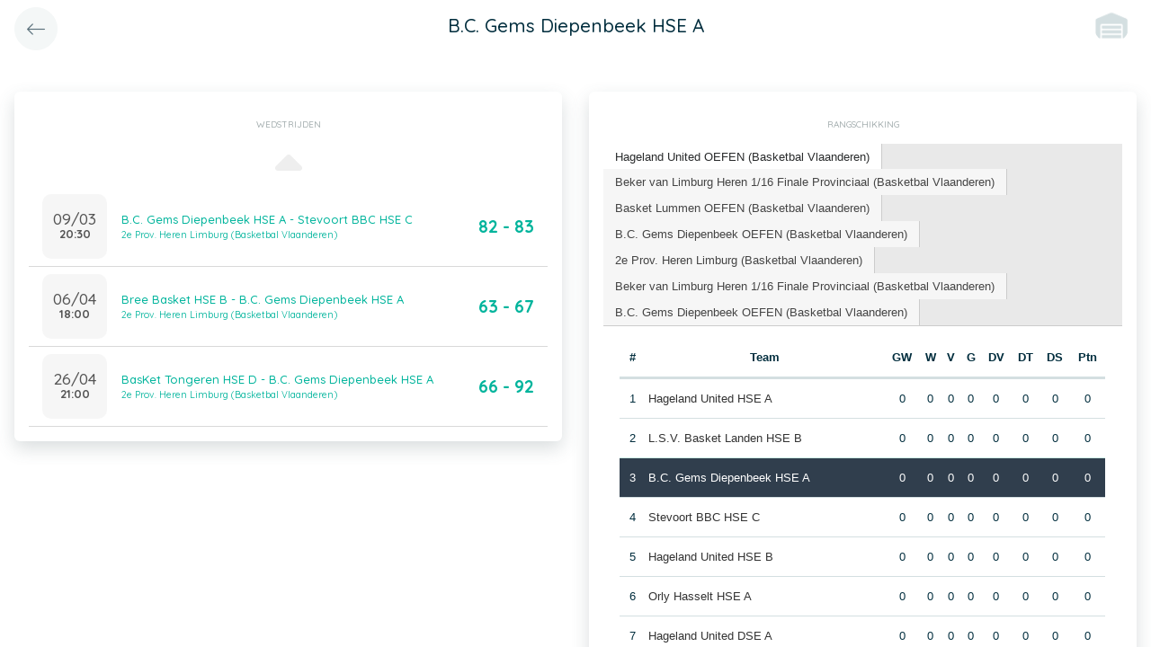

--- FILE ---
content_type: application/javascript
request_url: https://app.twizzit.com/v2/js/classes/Pintura.js?20240501
body_size: 662
content:
class Pintura extends ConfigurableObject {

    constructor(options) {
        super(options);

        this.modal = null;
        this.editor = null;
        this.onSave = this.getConfigValue('onSave', () => {});

        this.open({ src: this.getConfigValue('src')});
    }

    open({ src }) {
        if (null === this.modal) {
            this.modal = modalCollection.create('pintura-modal', {
                title: pinturaTranslations.modalTitle,
                body: `<div class="image-editor" style="height: 600px;"></div>`,
                footer: `<button id="pintura-save" type="button" class="btn btn-primary tw-btn-block-lg-down">${pinturaTranslations.save}</button>`,
            });
        }

        const defaultCrop = this.getConfigValue('defaultCrop', null);
        const config = {
            imageCropAspectRatio: this.getConfigValue('cropRatio', 1),
            src
        };

        if (null !== defaultCrop) {
            config['imageCrop'] = defaultCrop;
        }

        this.editor = window.initDefaultPinturaEditor('#pintura-modal .image-editor', config);

        const self = this;
        $('#pintura-save').on('click', () => {
            $(this).prop('disabled', true);
            self.save();
        });
    }

    save() {
        this.editor.processImage().then(imageWriterResult => {
            if ('function' === typeof this.onSave) {
                this.onSave(imageWriterResult.dest);
            }
            modalCollection.close();
        });
    }
}


--- FILE ---
content_type: application/javascript
request_url: https://app.twizzit.com/v2/js/historyManager.js?1
body_size: 1447
content:
function HistoryManager(options) {
    this.options = options;

    $(window).bind('popstate', function(event) {
        let state = event.originalEvent.state;

        if (null === state) {
            return true;
        }

        if (('realState' in state && !state.realState)) {
            window.history.back(); // keep going back until state with action or state is empty
            return;
        }

        this.performAction(state);
    }.bind(this));
}

HistoryManager.prototype.setBackAction = function(parameters, mobileOnly) {
    if (mobileOnly && !isMobile.any) {
        return;
    }

    window.history.replaceState(parameters, location.title, location.href);
    window.history.pushState(null, location.title, location.href);
};

HistoryManager.prototype.performAction = function(state) {
    if (!('action' in state)) {
        console.error('HistoryManager: No action defined');
        return;
    }

    if (!(state.action in this.options.actions)) {
        console.error('HistoryManager: Unknown action');
        return;
    }

    this.options.actions[state.action](state.parameters);
};

HistoryManager.prototype.addAction = function (name, action) {
    if (!('action' in this.options)) {
        this.options.actions = {};
    }

    this.options.actions[name] = action;
};

var historyManager = new HistoryManager({
    actions: {
        loadPage: function(parameters) {
            $('#main-wrapper').addClass('fo-animating');
            frontOffice.back(parameters.url);
        },
        closeModal: function(parameters) { $(parameters.modalId).modal('hide'); },
        addClass: function(parameters) { $(parameters.selector).addClass(parameters.className); },
        removeClass: function(parameters) { $(parameters.selector).removeClass(parameters.className); },
        toggleClass: function(parameters) { $(parameters.selector).toggleClass(parameters.className, parameters.add); },
        customEvent: function(parameters) {
            if (!parameters.hasOwnProperty('eventName')) {
                return;
            }

            if (!parameters.hasOwnProperty('eventDetail')) {
                parameters.eventDetail = {};
            }

            window.dispatchEvent(new CustomEvent(parameters.eventName, { detail: parameters.eventDetail }));
        },
        closeModalCollection: function(parameters) {
            const modal = modalCollection.get(parameters.modalId);

            if (null !== modal) {
                modalCollection.close();
            }
        },
        closeSidePanel: function(parameters) {
            const sidePanel = sidePanelCollection.get(parameters.sidePanelId);

            if (null !== sidePanel) {
                sidePanelCollection.close();
            }
        },
        closeSelect2: function(parameters) {
            const select2Element = $('select[data-select2-id="' + parameters.select2Id + '"]');
            select2Element.select2('close');
        },
        removeFullscreenImage: function(parameters) {
            $('#js-fullscreen-image-container').remove();
        },
        closeCloneContactContainer: function(parameters) {
            $('#profile-container').slideUp('fast');
            $('body').removeClass('clone-contact-menu-expanded')
                     .removeClass('menu-locked');
        }
    }
});


/**
 * ACTIONS
 *
 *      closeModal
 *          initialization:
 *              historyManager.setBackAction({
 *                  action: 'closeModal',
 *                  {
 *                      modalId: '#my-modal'
 *                  }
 *              });
 *          parameters:
 *              modalId     the id of the modal that will be closed
 *
 *      closeFilterModal
 *          initialization:
 *              historyManager.setBackAction({
 *                  action: 'closeFilterModal',
 *                  {
 *                      modalId: '#my-modal',
 *                      formId: '#my-form',
 *                      filterButtonSelector: '.filter-button',
 *                      nonEmptyClass: 'form-not-empty'
*                    }
 *              });
 *          parameters:
 *              modalId                 the id of the modal that will be closed
 *              formId                  the id of the form that will be checked if it is empty or not
 *              filterButtonSelector    a selector for the element that will receive the 'nonEmptyClass' if the form is not empty
 *              nonEmptyClass           a class name that will be added to the element specified by the 'filterButtonSelector' if the form is not empty
 *
 */
